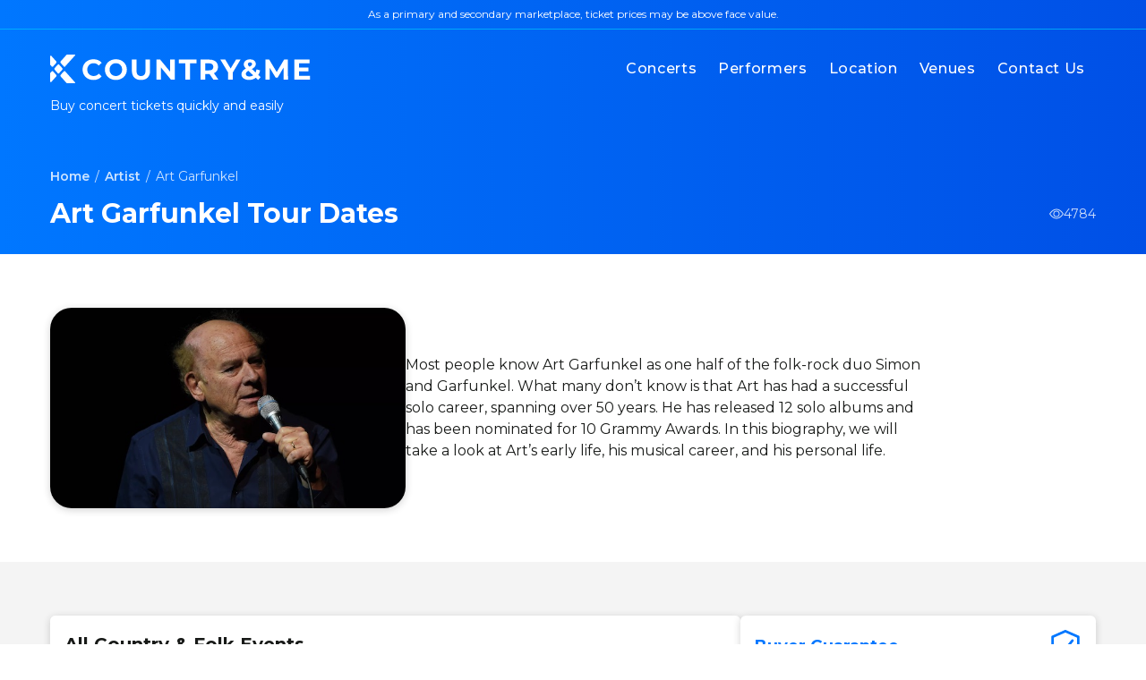

--- FILE ---
content_type: image/svg+xml
request_url: https://countryandme.com/app/themes/countryme/public/images/icon/check.41092b.svg
body_size: -139
content:
<svg xmlns="http://www.w3.org/2000/svg" version="1.1" xmlns:xlink="http://www.w3.org/1999/xlink" xmlns:svgjs="http://svgjs.com/svgjs" width="512" height="512" x="0" y="0" viewBox="0 0 32 32" style="enable-background:new 0 0 512 512" xml:space="preserve" class=""><g><path d="M13.089 22.977a1.5 1.5 0 0 0 1.061.44h.077a1.5 1.5 0 0 0 1.086-.552L27.147 8.322a1.5 1.5 0 1 0-2.327-1.894L14.036 19.681l-6.959-6.958a1.5 1.5 0 0 0-2.121 2.121z" fill="#00ccaa" data-original="#00ccaa"></path></g></svg>


--- FILE ---
content_type: image/svg+xml
request_url: https://countryandme.com/app/themes/countryme/public/images/icon/shield.245ef8.svg
body_size: 230
content:
<svg xmlns="http://www.w3.org/2000/svg" version="1.1" xmlns:xlink="http://www.w3.org/1999/xlink" xmlns:svgjs="http://svgjs.com/svgjs" width="512" height="512" x="0" y="0" viewBox="0 0 512 512" style="enable-background:new 0 0 512 512" xml:space="preserve" class=""><g><path d="m468.04 91.687-205-90a20 20 0 0 0-16.146.029l-203 90A20 20 0 0 0 32 110v158c0 59.712 23.597 120.752 64.741 167.468 20.695 23.498 44.553 42.092 70.912 55.266C195.887 504.845 225.611 512 256 512c42.552 0 83.967-13.773 119.769-39.829 8.931-6.5 10.902-19.009 4.402-27.94-6.5-8.931-19.009-10.901-27.94-4.402C323.313 460.875 290.037 472 256 472c-96.299 0-184-97.234-184-204V123.01l183.04-81.15L440 123.062V268c0 36.829-10.58 74.1-30.597 107.782-5.643 9.496-2.52 21.768 6.976 27.411 9.497 5.643 21.768 2.52 27.411-6.976C467.479 356.354 480 312.018 480 268V110a20.002 20.002 0 0 0-11.96-18.313z" fill="#0077ff" data-original="#0077ff" class=""></path><path d="M351.385 157.503 227.379 312.451l-69.515-66.865c-7.961-7.657-20.622-7.412-28.279.549s-7.412 20.622.549 28.279l70.485 67.798.085.082c7.299 6.939 16.746 10.707 26.754 10.707.537 0 1.074-.011 1.612-.033 10.601-.426 20.337-5.015 27.415-12.919.246-.275.484-.557.715-.845l125.415-156.708c6.902-8.624 5.505-21.21-3.118-28.112-8.625-6.902-21.21-5.506-28.112 3.119z" fill="#0077ff" data-original="#0077ff" class=""></path></g></svg>
